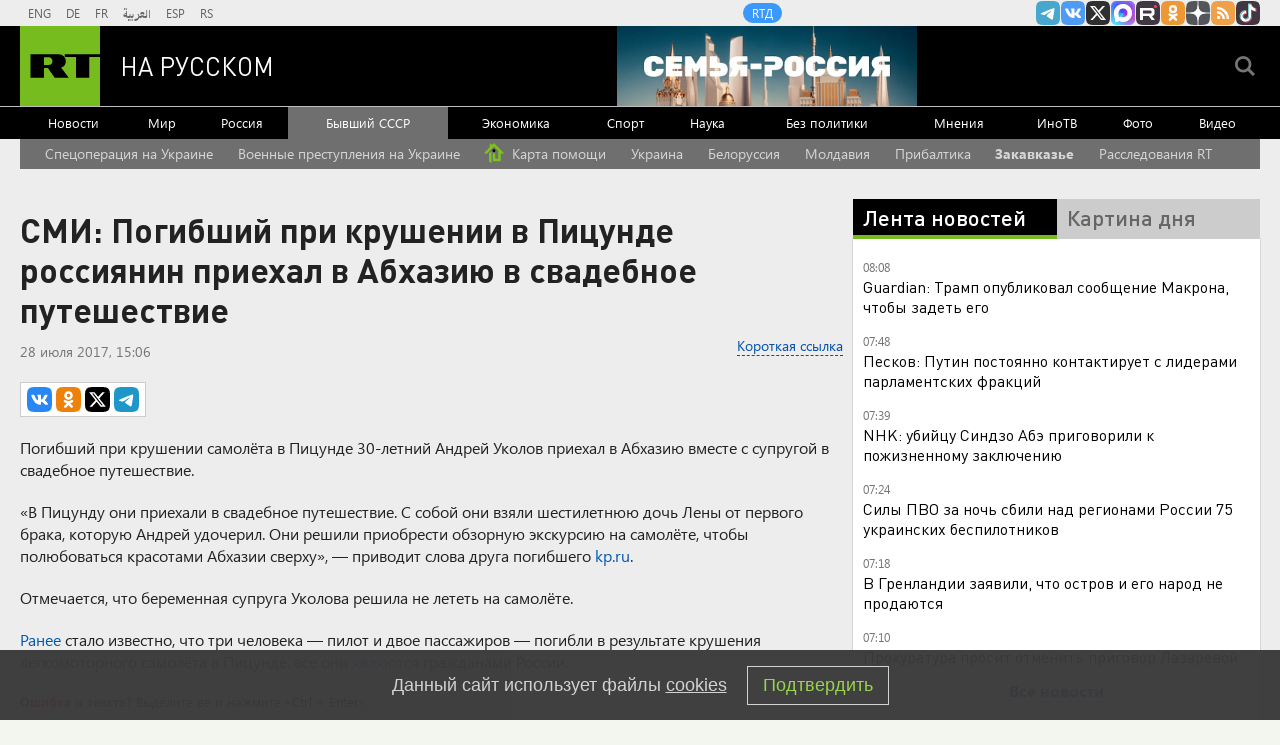

--- FILE ---
content_type: text/html
request_url: https://tns-counter.ru/nc01a**R%3Eundefined*rt_ru/ru/UTF-8/tmsec=rt_ru/731060956***
body_size: -73
content:
7EA37B0269705F46X1768972102:7EA37B0269705F46X1768972102

--- FILE ---
content_type: application/javascript
request_url: https://smi2.ru/counter/settings?payload=CMi7AhjK0tD3vTM6JGE0NjIzMjUxLTQwMWUtNDg4Zi1hZTUyLTE2NzBmNTU4MzU0Ng&cb=_callbacks____0mknkbg5d
body_size: 1514
content:
_callbacks____0mknkbg5d("[base64]");

--- FILE ---
content_type: application/javascript; charset=utf-8
request_url: https://mediametrics.ru/partner/inject/online.jsonp.ru.js
body_size: 4194
content:
callbackJsonpMediametrics( [{"id": "88638047", "image": "//mediametrics.ru/partner/inject/img/88638047.jpg", "title": "Омерзительная любовь: 77-летнего сахалинца подозревают в сексуальном насилии над детьми", "source": "astv.ru", "link": "//mediametrics.ru/click;mmet/site_ru?//mediametrics.ru/rating/ru/online.html?article=88638047", "favicon": "//mediametrics.ru/favicon/astv.ru.ico"},{"id": "88227356", "image": "//mediametrics.ru/partner/inject/img/88227356.jpg", "title": "Финал СВО начался в 23:49. Кошмарная ночь для Украины: массированная атака по энергетике и &quot;угроза Чернобыля&quot;. В небе &quot;ядерная триада&quot;. &quot;Жирная&quot; цель - ОРУ АЭС", "source": "newsbash.ru", "link": "//mediametrics.ru/click;mmet/site_ru?//mediametrics.ru/rating/ru/online.html?article=88227356", "favicon": "//mediametrics.ru/favicon/newsbash.ru.ico"},{"id": "31374062", "image": "//mediametrics.ru/partner/inject/img/31374062.jpg", "title": "Силы ПВО сбили над регионами России за три часа более 50 дронов ВСУ", "source": "vz.ru", "link": "//mediametrics.ru/click;mmet/site_ru?//mediametrics.ru/rating/ru/online.html?article=31374062", "favicon": "//mediametrics.ru/favicon/vz.ru.ico"},{"id": "86749344", "image": "//mediametrics.ru/partner/inject/img/86749344.jpg", "title": "В Рязанской области мать бросила ребёнка, скрываясь от правосудия", "source": "rzn.mk.ru", "link": "//mediametrics.ru/click;mmet/site_ru?//mediametrics.ru/rating/ru/online.html?article=86749344", "favicon": "//mediametrics.ru/favicon/rzn.mk.ru.ico"},{"id": "87254303", "image": "//mediametrics.ru/partner/inject/img/87254303.jpg", "title": "Люди пострадали при атаке БПЛА по многоэтажке в Адыгее", "source": "ptzgovorit.ru", "link": "//mediametrics.ru/click;mmet/site_ru?//mediametrics.ru/rating/ru/online.html?article=87254303", "favicon": "//mediametrics.ru/favicon/ptzgovorit.ru.ico"},{"id": "47539342", "image": "//mediametrics.ru/partner/inject/img/47539342.jpg", "title": "Баш мие яхшы эшләсен өчен биш ризык", "source": "intertat.tatar", "link": "//mediametrics.ru/click;mmet/site_ru?//mediametrics.ru/rating/ru/online.html?article=47539342", "favicon": "//mediametrics.ru/favicon/intertat.tatar.ico"},{"id": "63130774", "image": "//mediametrics.ru/partner/inject/img/63130774.jpg", "title": "Экс-кандидата в главы Черногорска уволили из директоров муниципального предприятия", "source": "19rusinfo.ru", "link": "//mediametrics.ru/click;mmet/site_ru?//mediametrics.ru/rating/ru/online.html?article=63130774", "favicon": "//mediametrics.ru/favicon/19rusinfo.ru.ico"},{"id": "78486932", "image": "//mediametrics.ru/partner/inject/img/78486932.jpg", "title": "Лавров указал на хамство Макрона и его наплевательское отношение к России", "source": "www.iz.ru", "link": "//mediametrics.ru/click;mmet/site_ru?//mediametrics.ru/rating/ru/online.html?article=78486932", "favicon": "//mediametrics.ru/favicon/www.iz.ru.ico"},{"id": "43020761", "image": "//mediametrics.ru/partner/inject/img/43020761.jpg", "title": "Директор муниципального предприятия незаконно выписал себе премии", "source": "ptzgovorit.ru", "link": "//mediametrics.ru/click;mmet/site_ru?//mediametrics.ru/rating/ru/online.html?article=43020761", "favicon": "//mediametrics.ru/favicon/ptzgovorit.ru.ico"},{"id": "35619293", "image": "//mediametrics.ru/partner/inject/img/35619293.jpg", "title": "Водка тому виной: в Усть-Кане мужчина сломал брату череп ножкой табурета", "source": "www.gorno-altaisk.info", "link": "//mediametrics.ru/click;mmet/site_ru?//mediametrics.ru/rating/ru/online.html?article=35619293", "favicon": "//mediametrics.ru/favicon/www.gorno-altaisk.info.ico"},{"id": "92808223", "image": "//mediametrics.ru/partner/inject/img/92808223.jpg", "title": "Краснодарский край и Республика Адыгея подверглись атаке дронов ВСУ", "source": "ridus.ru", "link": "//mediametrics.ru/click;mmet/site_ru?//mediametrics.ru/rating/ru/online.html?article=92808223", "favicon": "//mediametrics.ru/favicon/ridus.ru.ico"},{"id": "53729604", "image": "//mediametrics.ru/partner/inject/img/53729604.jpg", "title": "Известно, какая погода ждет кировчан 21 января", "source": "progorod43.ru", "link": "//mediametrics.ru/click;mmet/site_ru?//mediametrics.ru/rating/ru/online.html?article=53729604", "favicon": "//mediametrics.ru/favicon/progorod43.ru.ico"},{"id": "57782644", "image": "//mediametrics.ru/partner/inject/img/57782644.jpg", "title": "Низкое либидо, смена ролей и чувство голода. Почему ульяновские мужчины отказываются от секса", "source": "ulpravda.ru", "link": "//mediametrics.ru/click;mmet/site_ru?//mediametrics.ru/rating/ru/online.html?article=57782644", "favicon": "//mediametrics.ru/favicon/ulpravda.ru.ico"},{"id": "83444173", "image": "//mediametrics.ru/partner/inject/img/83444173.jpg", "title": "В Башкирии ночью похолодает до -25 градусов", "source": "newsbash.ru", "link": "//mediametrics.ru/click;mmet/site_ru?//mediametrics.ru/rating/ru/online.html?article=83444173", "favicon": "//mediametrics.ru/favicon/newsbash.ru.ico"},{"id": "51833467", "image": "//mediametrics.ru/partner/inject/img/51833467.jpg", "title": "Водка тому виной: в Усть-Кане мужчина сломал брату череп ножкой табурета", "source": "www.gorno-altaisk.info", "link": "//mediametrics.ru/click;mmet/site_ru?//mediametrics.ru/rating/ru/online.html?article=51833467", "favicon": "//mediametrics.ru/favicon/www.gorno-altaisk.info.ico"},{"id": "27955964", "image": "//mediametrics.ru/partner/inject/img/27955964.jpg", "title": "Лучший снайпер СВО: Говорю в военкомате: «У меня ИЖ, с дедом охотился». Только вот деда у меня никогда не было", "source": "kp.ru", "link": "//mediametrics.ru/click;mmet/site_ru?//mediametrics.ru/rating/ru/online.html?article=27955964", "favicon": "//mediametrics.ru/favicon/kp.ru.ico"},{"id": "70180634", "image": "//mediametrics.ru/partner/inject/img/70180634.jpg", "title": "Если вам 45-70 лет: всего одна чайная ложка этого продукта «разбудит» мозг и вернет ясную память — советы невролога", "source": "pg12.ru", "link": "//mediametrics.ru/click;mmet/site_ru?//mediametrics.ru/rating/ru/online.html?article=70180634", "favicon": "//mediametrics.ru/favicon/pg12.ru.ico"},{"id": "56360759", "image": "//mediametrics.ru/partner/inject/img/56360759.jpg", "title": "В Коми задержали подозреваемого по делу об убийстве 14-летней девочки", "source": "www.osnmedia.ru", "link": "//mediametrics.ru/click;mmet/site_ru?//mediametrics.ru/rating/ru/online.html?article=56360759", "favicon": "//mediametrics.ru/favicon/www.osnmedia.ru.ico"},{"id": "81734511", "image": "//mediametrics.ru/partner/inject/img/81734511.jpg", "title": "В Оренбуржье стали известны сроки ожидания приема врачей » Гай.ру — Новости Гая, объявления, работа и погода", "source": "vgae.ru", "link": "//mediametrics.ru/click;mmet/site_ru?//mediametrics.ru/rating/ru/online.html?article=81734511", "favicon": "//mediametrics.ru/favicon/vgae.ru.ico"},{"id": "37235723", "image": "//mediametrics.ru/partner/inject/img/37235723.jpg", "title": "Мёртвой нашли без вести пропавшую жительницу НСО", "source": "berdsk-online.ru", "link": "//mediametrics.ru/click;mmet/site_ru?//mediametrics.ru/rating/ru/online.html?article=37235723", "favicon": "//mediametrics.ru/favicon/berdsk-online.ru.ico"},{"id": "32919567", "image": "//mediametrics.ru/partner/inject/img/32919567.jpg", "title": "В ГАИ поставили точку: вот до какого возраста можно водить машину - пожилым указали на ограничения", "source": "progorod35.ru", "link": "//mediametrics.ru/click;mmet/site_ru?//mediametrics.ru/rating/ru/online.html?article=32919567", "favicon": "//mediametrics.ru/favicon/progorod35.ru.ico"},{"id": "30708760", "image": "//mediametrics.ru/partner/inject/img/30708760.jpg", "title": "Только 23% жителей Ульяновской области признаны здоровыми: итоги диспансеризации 2025 года", "source": "ulpressa.ru", "link": "//mediametrics.ru/click;mmet/site_ru?//mediametrics.ru/rating/ru/online.html?article=30708760", "favicon": "//mediametrics.ru/favicon/ulpressa.ru.ico"},{"id": "40320031", "image": "//mediametrics.ru/partner/inject/img/40320031.jpg", "title": "«Платим огромные суммы за пустырь»: екатеринбуржцы забили тревогу из-за остановленной стройки на Пионерке", "source": "e1.ru", "link": "//mediametrics.ru/click;mmet/site_ru?//mediametrics.ru/rating/ru/online.html?article=40320031", "favicon": "//mediametrics.ru/favicon/e1.ru.ico"},{"id": "81795165", "image": "//mediametrics.ru/partner/inject/img/81795165.jpg", "title": "На Таймыре поймали вышедшую к людям белую медведицу", "source": "tvknews.ru", "link": "//mediametrics.ru/click;mmet/site_ru?//mediametrics.ru/rating/ru/online.html?article=81795165", "favicon": "//mediametrics.ru/favicon/tvknews.ru.ico"},{"id": "58056811", "image": "//mediametrics.ru/partner/inject/img/58056811.jpg", "title": "Дело о драке хоккеистов с командой ФСБ дошло до суда спустя полтора года", "source": "www.kommersant.ru", "link": "//mediametrics.ru/click;mmet/site_ru?//mediametrics.ru/rating/ru/online.html?article=58056811", "favicon": "//mediametrics.ru/favicon/www.kommersant.ru.ico"},{"id": "90516587", "image": "//mediametrics.ru/partner/inject/img/90516587.jpg", "title": "Заболеваемость ОРВИ и гриппом в регионе выросла в три раза", "source": "www.gorno-altaisk.info", "link": "//mediametrics.ru/click;mmet/site_ru?//mediametrics.ru/rating/ru/online.html?article=90516587", "favicon": "//mediametrics.ru/favicon/www.gorno-altaisk.info.ico"},{"id": "14762108", "image": "//mediametrics.ru/partner/inject/img/14762108.jpg", "title": "Капитальный подход: в Башкирии провели капремонт в 9,5 тысячи домах", "source": "www.bashinform.ru", "link": "//mediametrics.ru/click;mmet/site_ru?//mediametrics.ru/rating/ru/online.html?article=14762108", "favicon": "//mediametrics.ru/favicon/www.bashinform.ru.ico"},{"id": "65221777", "image": "//mediametrics.ru/partner/inject/img/65221777.jpg", "title": "Алтай — как много в этом звуке. Смотрите, зачем туда обязательно нужно ехать", "source": "fontanka.ru", "link": "//mediametrics.ru/click;mmet/site_ru?//mediametrics.ru/rating/ru/online.html?article=65221777", "favicon": "//mediametrics.ru/favicon/fontanka.ru.ico"},{"id": "52412565", "image": "//mediametrics.ru/partner/inject/img/52412565.jpg", "title": "В Сызрани задержана парочка «гастролеров» из Саратова", "source": "syzran-small.ru", "link": "//mediametrics.ru/click;mmet/site_ru?//mediametrics.ru/rating/ru/online.html?article=52412565", "favicon": "//mediametrics.ru/favicon/syzran-small.ru.ico"},{"id": "39742628", "image": "//mediametrics.ru/partner/inject/img/39742628.jpg", "title": "Генерал Липовой: Киеву невыгодно показывать масштабы разрушений от «Орешника»", "source": "www.osnmedia.ru", "link": "//mediametrics.ru/click;mmet/site_ru?//mediametrics.ru/rating/ru/online.html?article=39742628", "favicon": "//mediametrics.ru/favicon/www.osnmedia.ru.ico"},{"id": "16674993", "image": "//mediametrics.ru/partner/inject/img/16674993.jpg", "title": "Курганские зарплаты: как бедный регион попал в топ лидеров роста и что это значит", "source": "ura.news", "link": "//mediametrics.ru/click;mmet/site_ru?//mediametrics.ru/rating/ru/online.html?article=16674993", "favicon": "//mediametrics.ru/favicon/ura.news.ico"},{"id": "51027157", "image": "//mediametrics.ru/partner/inject/img/51027157.jpg", "title": "В поселке Афипском рядом с многоквартирным домом упала боевая часть БПЛА", "source": "www.kommersant.ru", "link": "//mediametrics.ru/click;mmet/site_ru?//mediametrics.ru/rating/ru/online.html?article=51027157", "favicon": "//mediametrics.ru/favicon/www.kommersant.ru.ico"},{"id": "4722922", "image": "//mediametrics.ru/partner/inject/img/4722922.jpg", "title": "Журналистка заявила о наличии у США вызывающего «гаванский синдром» оружия", "source": "www.iz.ru", "link": "//mediametrics.ru/click;mmet/site_ru?//mediametrics.ru/rating/ru/online.html?article=4722922", "favicon": "//mediametrics.ru/favicon/www.iz.ru.ico"},{"id": "16476403", "image": "//mediametrics.ru/partner/inject/img/16476403.jpg", "title": "На Украине обсуждают слухи о возможном ударе «Орешником» по Киеву", "source": "www.osnmedia.ru", "link": "//mediametrics.ru/click;mmet/site_ru?//mediametrics.ru/rating/ru/online.html?article=16476403", "favicon": "//mediametrics.ru/favicon/www.osnmedia.ru.ico"},{"id": "15495412", "image": "//mediametrics.ru/partner/inject/img/15495412.jpg", "title": "Лечение теряет контроль", "source": "www.kommersant.ru", "link": "//mediametrics.ru/click;mmet/site_ru?//mediametrics.ru/rating/ru/online.html?article=15495412", "favicon": "//mediametrics.ru/favicon/www.kommersant.ru.ico"},{"id": "16777490", "image": "//mediametrics.ru/partner/inject/img/16777490.jpg", "title": "«И без юмора обхохочешься»: Захарова о современной политике Евросоюза", "source": "kp.ru", "link": "//mediametrics.ru/click;mmet/site_ru?//mediametrics.ru/rating/ru/online.html?article=16777490", "favicon": "//mediametrics.ru/favicon/kp.ru.ico"},{"id": "2644243", "image": "//mediametrics.ru/partner/inject/img/2644243.jpg", "title": "«Вернул отправителю!»: Во Франции едко прокомментировали публикацию Трампа о тайном заявлении Макрона", "source": "kp.ru", "link": "//mediametrics.ru/click;mmet/site_ru?//mediametrics.ru/rating/ru/online.html?article=2644243", "favicon": "//mediametrics.ru/favicon/kp.ru.ico"},{"id": "9787668", "image": "//mediametrics.ru/partner/inject/img/9787668.jpg", "title": "Бензовоз из Карелии попал в смертельное ДТП в Ленобласти", "source": "factornews.ru", "link": "//mediametrics.ru/click;mmet/site_ru?//mediametrics.ru/rating/ru/online.html?article=9787668", "favicon": "//mediametrics.ru/favicon/factornews.ru.ico"},{"id": "48049437", "image": "//mediametrics.ru/partner/inject/img/48049437.jpg", "title": "Пуховик в январе чищу только так - быстро и эффективно: и все это без машинки и химчистки", "source": "progorod43.ru", "link": "//mediametrics.ru/click;mmet/site_ru?//mediametrics.ru/rating/ru/online.html?article=48049437", "favicon": "//mediametrics.ru/favicon/progorod43.ru.ico"}] );